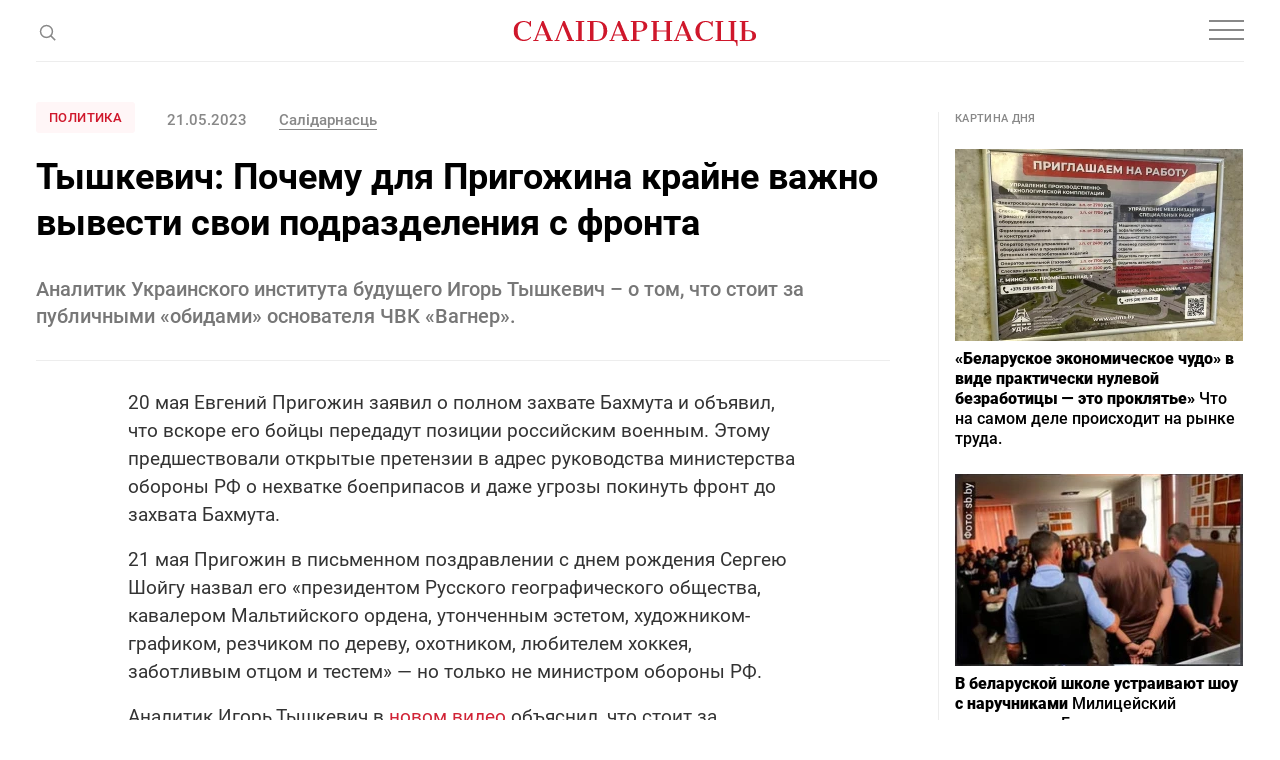

--- FILE ---
content_type: text/html; charset=utf-8
request_url: https://www.google.com/recaptcha/api2/aframe
body_size: 268
content:
<!DOCTYPE HTML><html><head><meta http-equiv="content-type" content="text/html; charset=UTF-8"></head><body><script nonce="1d2ru1Z62JZSBWSWq-q_IQ">/** Anti-fraud and anti-abuse applications only. See google.com/recaptcha */ try{var clients={'sodar':'https://pagead2.googlesyndication.com/pagead/sodar?'};window.addEventListener("message",function(a){try{if(a.source===window.parent){var b=JSON.parse(a.data);var c=clients[b['id']];if(c){var d=document.createElement('img');d.src=c+b['params']+'&rc='+(localStorage.getItem("rc::a")?sessionStorage.getItem("rc::b"):"");window.document.body.appendChild(d);sessionStorage.setItem("rc::e",parseInt(sessionStorage.getItem("rc::e")||0)+1);localStorage.setItem("rc::h",'1769287558333');}}}catch(b){}});window.parent.postMessage("_grecaptcha_ready", "*");}catch(b){}</script></body></html>